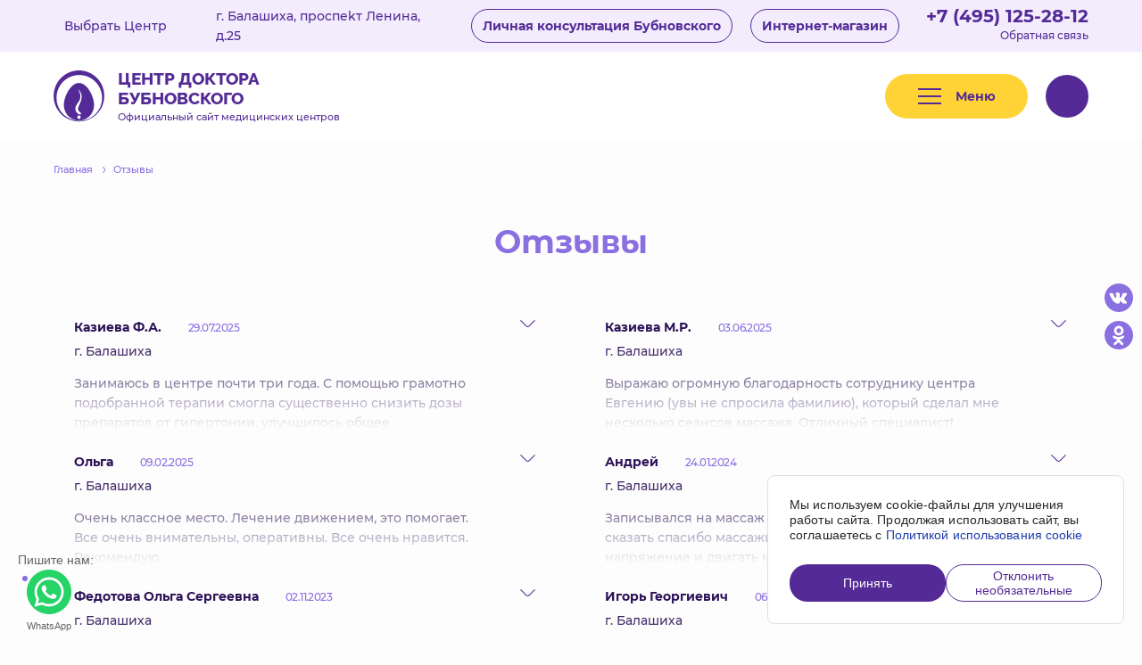

--- FILE ---
content_type: text/html; charset=UTF-8
request_url: https://bubnovsky.org/balashikha/otzyvy/
body_size: 15359
content:
<!DOCTYPE html>
<html class="no-js" lang="ru">
<head>
    <meta charset="utf-8">
    <meta http-equiv="X-UA-Compatible" content="IE=Edge">
    <meta name="viewport" content="width=device-width, initial-scale=1">
    <meta name="theme-color" content="#fff">
    <meta name="format-detection" content="telephone=no">
    <meta name="yandex-verification" content="bc72425d3f1f97b4" />

    <title>Отзывы о Центре доктора Бубновского в г. Балашиха</title>
    <link rel="shortcut icon" type="image/x-icon" href="/favicon.ico" />
    <link rel="apple-touch-icon" sizes="180x180" href="/apple-touch-icon.png">
    <link rel="icon" type="image/png" sizes="32x32" href="/favicon-32x32.png">
    <link rel="icon" type="image/png" sizes="16x16" href="/favicon-16x16.png">
    <link rel="manifest" href="/site.webmanifest">
    <link rel="mask-icon" href="/safari-pinned-tab.svg" color="#5bbad5">
    <meta name="msapplication-TileColor" content="#da532c">
    <meta name="theme-color" content="#ffffff">
    <meta name="cmsmagazine" content="375ae7ee1d966eda439686d29353b808" />


    <meta name="keywords" content="центр доктор бубновский отзывы" />
<meta name="description" content="Отзывы и впечатления о Центре доктора Бубновского в г. Балашиха" />
<link href="/bitrix/cache/css/s1/bubnovsky/template_2353c76d7035a17523feb3d8a044bab0/template_2353c76d7035a17523feb3d8a044bab0_v1.css?1753345464200516" type="text/css"  data-template-style="true" rel="stylesheet" />
    <meta property="og:title" content="Отзывы о Центре доктора Бубновского в г. Балашиха">
    <meta property="og:type" content="website">
    <meta property="og:url" content="https://bubnovsky.org/balashikha/otzyvy/">
    <meta property="og:description" content="Отзывы и впечатления о Центре доктора Бубновского в г. Балашиха">

    <link rel="preload" href="/local/templates/bubnovsky/fonts/subset-Montserrat-Regular.woff2" as="font" type="font/woff2" crossorigin="anonymous">
    <link rel="preload" href="/local/templates/bubnovsky/fonts/subset-Montserrat-Medium.woff2" as="font" type="font/woff2" crossorigin="anonymous">
    <link rel="preload" href="/local/templates/bubnovsky/fonts/subset-Montserrat-Bold.woff2" as="font" type="font/woff2" crossorigin="anonymous">
    <link rel="preload" href="/local/templates/bubnovsky/fonts/subset-Raleway-ExtraBold.woff2" as="font" type="font/woff2" crossorigin="anonymous">
    <link rel="preload" href="/local/templates/bubnovsky/fonts/subset-MontserratAlternates-Regular.woff2" as="font" type="font/woff2" crossorigin="anonymous">
    <link rel="preload" href="/local/templates/bubnovsky/fonts/subset-MontserratAlternates-SemiBold.woff2" as="font" type="font/woff2" crossorigin="anonymous">
    <link rel="preload" href="/local/templates/bubnovsky/fonts/subset-MontserratAlternates-Bold.woff2" as="font" type="font/woff2" crossorigin="anonymous">

    <meta name="yandex-verification" content="4eb5487fffbb9ae0" />
    <meta name="yandex-verification" content="48a4fcea6f01b159" />
    <meta name="google-site-verification" content="KfFwFY26XzfXkRKSuuYNFqfEz54zzbrSDhwheKJPQbw" />
    </head>

<body class="is-subdomain">

<!-- begin wrapper -->
<div class="wrapper">
	<!-- begin wrap -->
	<div class="wrap">
		<!-- begin header -->
		
<div class="header-wrapper" itemscope itemtype="https://schema.org/Organization">
    <a href="#" class="mobile-choice-center" data-modal-ajax="city" data-params="/balashikha/otzyvy/">
		<svg class="icon icon-map-2">
			<use xlink:href="/local/templates/bubnovsky/img/sprite.svg?172735682557704#icon-map-2"></use>
			</svg>        <div class="mobile-choice-center__text">
			г. Балашиха, пpocпekт Лeнинa, д.25        </div>
		<svg class="icon icon-chevron-bottom-2">
			<use xlink:href="/local/templates/bubnovsky/img/sprite.svg?172735682557704#icon-chevron-bottom-2"></use>
			</svg>    </a>
    <header class="header header--fixed ">
        <div class="header__top" >
            <div class="container">
                <div class="row header__top-row">
                    <div class="col header__top-left">
                        <div class="header__address-box">
                            <a href="#"  class="header__choice-center"  data-params='/balashikha/otzyvy/' data-modal-ajax="city">Выбрать
                                Центр <svg class="icon icon-chevron-bottom">
			<use xlink:href="/local/templates/bubnovsky/img/sprite.svg?172735682557704#icon-chevron-bottom"></use>
			</svg></a>
							                        </div>
                        <div class="header__address" itemprop="address">
                            г. Балашиха, пpocпekт Лeнинa, д.25</div>



                        <div style="display:none;">
                            <meta itemprop="name" content="Центр доктора Бубновского в г. Балашиха" />
                            <meta itemprop="email" content="balashikha@bubnovsky.org" />
                            <div itemprop="address" itemscope itemtype="https://schema.org/PostalAddress">
                                <meta itemprop="streetAddress" content="Россия, МО, г. Балашиха, пpocпekт Лeнинa, д.25 (деловой центр «East Gate», 13 этаж)" />
                            </div>
                                                            <meta itemprop="telephone" content="+7(969)059-60-67" />
                                                        <div itemprop="aggregateRating" itemscope itemtype="https://schema.org/AggregateRating">
                                <meta itemprop="ratingValue" content="5">
                                <meta itemprop="reviewCount" content="5">
                            </div>
                        </div>

                    </div>
                    <div class="col header__top-right">
						                            <a href="https://www.bubnovsky.ru/#hashtraining" class="header__top-btn">
                                Личная консультация Бубновского
                            </a>
						                        <a href="https://xn--e1aebcgt5a.xn--p1ai/" class="header__top-btn" target="_blank"
                           data-ya=""
                           data-ga=""
                           data-ya-target="store"
                           data-ga-target="store">Интернет-магазин
                        </a>
                        <div class="header__phone">
                            <div class="header-phone" >
                                <a href="tel:+79690596067"
                                   class="zphone header-phone_balashikha comagic_phone"
                                   data-ya=""
                                   data-ga=""
                                   data-ya-target="number"
                                   data-ga-target="number"
                                >
									+7(969)059-60-67                                </a>
                            </div>
                            <a href="/balashikha/contacts/feedback/" class="header-phone__desc">Обратная связь</a>
                        </div>
                    </div>
                </div>
            </div>
        </div>
        <div class="header__main">
            <div class="container">
                <div class="row header__main-row">
                    <div class="col header__logo">
                        <a href="/balashikha/" class="logo-big">
                            <svg class="icon icon-logo logo-big__icon header__logo-icon">
                                <use xlink:href="/local/templates/bubnovsky/img/sprite.svg#icon-logo"></use>
                            </svg>
                            <div class="logo-big__text header__logo-text">
                                <div class="logo-big__title">Центр доктора Бубновского</div>
                                <div class="logo-big__desc">Официальный сайт медицинских центров</div>
                            </div>
                        </a>
                    </div>

                    <div class="col header__main-right">
                        <div class="row header__main-right-row">
							                            <div class="header__hamb">
                                <div class="header-hamb js-toggle-desktop-menu">
                                    <div class="header-hamb__icon"><i></i><i></i><i></i></div>
                                    <div class="header-hamb__text">Меню</div>
                                </div>
                            </div>
                            <div class="col header__search">
                                <div class="header-search">
                                    <form action="/search/" method="get" class="js-action__search-form">
                                        <input type="text" placeholder="Поиск по сайту" name="q"
                                               class="header-search__input">
                                        <button type="submit" class="header-search__btn">
											<svg class="icon icon-search">
			<use xlink:href="/local/templates/bubnovsky/img/sprite.svg?172735682557704#icon-search"></use>
			</svg>                                        </button>
                                    </form>
                                </div>
                            </div>
                            <button type="button" class="header__search-btn" data-mobile-seatch-btn>
								<svg class="icon icon-search">
			<use xlink:href="/local/templates/bubnovsky/img/sprite.svg?172735682557704#icon-search"></use>
			</svg>                            </button>
                            
                            <a href="#" class="header__reviews-link-mobile">
								<svg class="icon icon-thumb">
			<use xlink:href="/local/templates/bubnovsky/img/sprite.svg?172735682557704#icon-thumb"></use>
			</svg>                            </a>
                        </div>
                    </div>
                </div>
            </div>
        </div>
        <div class="header__popup-menu popup-menu">
            <div class="container popup-menu__container">
				    <ul class="popup-menu__list">
                                            <li>
                        <a href="/metodika-bubnovskogo/uprazhneniya-bubnovskogo/"
                                                                              >
                            Авторские упражнения                        </a>
                    </li>
                                                                                        <li>
                        <a href="/balashikha/about/"
                                                                              >
                            О нас                        </a>
                    </li>
                                                                                        <li>
                        <a href="/metodika-bubnovskogo/"
                                                                              >
                            Методика Бубновского                        </a>
                    </li>
                                                                                        <li>
                        <a href="/balashikha/prices/"
                                                                              >
                            Цены                        </a>
                    </li>
                                                                                        <li>
                        <a href="/balashikha/service/"
                                                                              >
                            Что мы лечим?                        </a>
                    </li>
                                                                                        <li>
                        <a href="/balashikha/otzyvy/"
                                                                              >
                            Отзывы                        </a>
                    </li>
                                                                                        <li>
                        <a href="/balashikha/actions/"
                                                                              >
                            Акции                        </a>
                    </li>
                                                        </ul>
                <div class="popup-menu__social">
					
<ul class="popup-menu__social-list social-list">
	    			<li>
			<a href=" https://vk.com/club120364511"
               target="_blank" rel="nofollow"
               data-ya=""
               data-ga=""
               data-ya-target="vk"
               data-ga-target="vk"
            >
				<svg class="icon icon-vk">
					<use xlink:href="/local/templates/bubnovsky/img/sprite.svg#icon-vk"></use>
				</svg>
			</a>
		</li>
				<li>
			<a href="https://ok.ru/group/53138779209905"
               target="_blank" rel="nofollow"
               data-ya=""
               data-ga=""
               data-ya-target="ok"
               data-ga-target="ok"
            >
				<svg class="icon icon-ok">
					<use xlink:href="/local/templates/bubnovsky/img/sprite.svg#icon-ok"></use>
				</svg>
			</a>
		</li>
			</ul>
                    <div class="popup-menu__social-title">Мы в соцсетях</div>
                </div>
            </div>
        </div>
    </header>
</div>
		<!-- end header -->

		
		<!-- begin header-fixed -->
		
<div class="header-fixed ">
	<div class="container">
		<div class="row header-fixed__main-row">
			<div class="col header-fixed__logo">
				<a href="/balashikha/" class="logo-big">
					<svg class="icon icon-logo logo-big__icon header-fixed__logo-icon">
						<use xlink:href="/local/templates/bubnovsky/img/sprite.svg#icon-logo"></use>
					</svg>
					<div class="logo-big__text header__logo-text">
						<div class="logo-big__title">Центр доктора Бубновского</div>
						<div class="logo-big__desc">Официальный сайт медицинских центров</div>
					</div>
				</a>
			</div>
			<div class="col header-fixed__main-right">
				<div class="row header-fixed__main-right-row">
					<div class="header-fixed__main-btns">
                        						<a href="/metodika-bubnovskogo/vopros-otvet/" class="header-fixed__main-btn-tel btn-transparent" >Задать вопрос</a>
					</div>
					<div class="col header-fixed__phone">
												<div class="header-phone">
							<a href="tel:+79690596067"
							   class="comagic_phone zphone header-phone_balashikha"
                               data-ya=""
                               data-ga=""
                               data-ya-target="number"
                               data-ga-target="number"
                            >
								+7(969)059-60-67							</a>
							<div class="header-phone__desc">Администратор</div>
						</div>
											</div>
					<div class="header-fixed__hamb">
						<div class="hamb js-toggle-desktop-menu">
							<div class="hamb__inner"><span>Меню</span></div>
						</div>
					</div>
				</div>
			</div>
		</div>
	</div>
</div>
		<!-- end header-fixed -->
		<!-- begin modal-main-menu -->
		
<div class="modal-main-menu">
	<div class="modal-main-menu__inner">
		<div class="container modal-main-menu__container">
			<button type="button" class="modal-main-menu__close">
				<svg class="icon icon-close">
					<use xlink:href="/local/templates/bubnovsky/img/sprite.svg#icon-close"></use>
				</svg>
			</button>
			<div class="modal-main-menu__top">
				<div class="modal-main-menu__top-row">

					
					<div class="modal-main-menu__top-col">
						                            <!--noindex-->
								<a href="/?location=1" class="modal-main-menu__to-main">
									Вернуться на основной сайт
								</a>
								                            <!--/noindex-->
						                        <!--noindex-->
							<a href="https://xn--e1aebcgt5a.xn--p1ai/" target="_blank" class="modal-main-menu__top-link">Интернет магазин <svg class="icon icon-arrow-right">
			<use xlink:href="/local/templates/bubnovsky/img/sprite.svg?172735682557704#icon-arrow-right"></use>
			</svg></a>
                        <!--/noindex-->
											</div>
				</div>
			</div>

					<div class="modal-main-menu__row">
						<div class="modal-main-menu__col">
											<a href="/balashikha/metodika-bubnovskogo/uprazhneniya-bubnovskogo/" class="modal-main-menu__big-link">
							Авторские упражнения													</a>
														</div>
							<div class="modal-main-menu__col">
											<a href="/balashikha/about/" class="modal-main-menu__big-link">
							О нас													</a>
														</div>
							<div class="modal-main-menu__col">
											<a href="/balashikha/metodika-bubnovskogo/" class="modal-main-menu__big-link">
							Методика Бубновского													</a>
														</div>
							<div class="modal-main-menu__col">
											<a href="/balashikha/prices/" class="modal-main-menu__big-link">
							Цены													</a>
														</div>
							<div class="modal-main-menu__col">
											<a href="/balashikha/service/" class="modal-main-menu__big-link">
							Что мы лечим?													</a>
														</div>
							<div class="modal-main-menu__col">
											<a href="/balashikha/otzyvy/" class="modal-main-menu__big-link">
							Отзывы													</a>
														</div>
							<div class="modal-main-menu__col">
											<a href="/balashikha/actions/" class="modal-main-menu__big-link">
							Акции													</a>
														</div>
				</div>

			<div class="modal-main-menu__bottom">
				<div class="modal-main-menu__bottom-btns actions-btns">
					<a href="#" class="actions-btns__btn actions-btns__btn--hover-border btn-nina" data-text="Запись на консультацию" data-modal-ajax="order">Запись на консультацию</a>
																				</div>
				<div class="modal-main-menu__search">
					<div class="search-block">
						<form action="/search/" method="get" class="js-action__search-form">
							<input type="text" name="q" class="search-block__input">
							<button type="submit" class="search-block__btn">
								<svg class="icon icon-search">
									<use xlink:href="/local/templates/bubnovsky/img/sprite.svg#icon-search"></use>
								</svg>
							</button>
						</form>
					</div>
				</div>
				<div class="modal-main-menu__contacts">
					<a href="tel:+79690596067" class="phone-block modal-main-menu__phone">
						<div class="zphone phone-block__title">+7(969)059-60-67</div>
						<div class="phone-block__desc">Администратор</div>
					</a>
					
<ul class="social-list">
	    			<li>
			<a href=" https://vk.com/club120364511"
               target="_blank" rel="nofollow"
               data-ya=""
               data-ga=""
               data-ya-target="vk"
               data-ga-target="vk"
            >
				<svg class="icon icon-vk">
					<use xlink:href="/local/templates/bubnovsky/img/sprite.svg#icon-vk"></use>
				</svg>
			</a>
		</li>
				<li>
			<a href="https://ok.ru/group/53138779209905"
               target="_blank" rel="nofollow"
               data-ya=""
               data-ga=""
               data-ya-target="ok"
               data-ga-target="ok"
            >
				<svg class="icon icon-ok">
					<use xlink:href="/local/templates/bubnovsky/img/sprite.svg#icon-ok"></use>
				</svg>
			</a>
		</li>
			</ul>
				</div>
			</div>
		</div>
	</div>
</div>

		<!-- end modal-main-menu -->
					

<div class="modal-search" data-modal-search>
	<div class="modal-search__head">
        <div class="container">
            <form action="/search/" method="get" class="modal-search__form">
                <input type="text" name="q" placeholder="Поиск" class="modal-search__input">
                <button type="submit" class="modal-search__submit"><svg class="icon icon-search">
			<use xlink:href="/local/templates/bubnovsky/img/sprite.svg?172735682557704#icon-search"></use>
			</svg></button>
            </form>
        </div>
	</div>
</div>
			

<div class="float-menu">
	<a href="/service/" class="float-menu__item">
		<div class="float-menu__icon"><svg class="icon icon-services">
			<use xlink:href="/local/templates/bubnovsky/img/sprite.svg?172735682557704#icon-services"></use>
			</svg></div>
		Услуги
	</a>

			<a href="/prices/" class="float-menu__item">
			<div class="float-menu__icon"><svg class="icon icon-prices">
			<use xlink:href="/local/templates/bubnovsky/img/sprite.svg?172735682557704#icon-prices"></use>
			</svg></div>
			Цены
		</a>
		<a href="/contacts/" class="float-menu__item">
			<div class="float-menu__icon"><svg class="icon icon-contacts">
			<use xlink:href="/local/templates/bubnovsky/img/sprite.svg?172735682557704#icon-contacts"></use>
			</svg></div>
			Контакты
		</a>
	
	<a href="#" class="float-menu__item js-toggle-desktop-menu">
		<div class="float-menu__icon"><svg class="icon icon-hamb">
			<use xlink:href="/local/templates/bubnovsky/img/sprite.svg?172735682557704#icon-hamb"></use>
			</svg></div>
		Меню
	</a>
</div>
				<!-- BEGIN content -->

		        
<div class='modal modal--cookie main modal-hidden'>
    <div class="modal--cookie__wrapper">
        <div class="modal--cookie__content">
            Мы используем cookie-файлы для улучшения работы сайта. Продолжая использовать сайт, вы соглашаетесь с
            <a href="/cookie-policy">Политикой использования cookie</a>
        </div>
        <div class='modal--cookie__tools'>
            <button class="modal--cookie__submit">
                <span>Принять</span>
            </button>
            <button class="modal--cookie__denied">
                <span>Отклонить необязательные</span>
            </button>
        </div>
    </div>
</div>

							<div class="container">
		<div class="breadcrumbs"><ul class="breadcrumbs">
	<li itemscope itemtype="http://data-vocabulary.org/Breadcrumb"  itemref="breadcrumb-1"><a href="/balashikha/" itemprop="url"><span itemprop="title" >Главная</span></a>
		<svg class="icon icon-chevron-right breadcrumbs__icon">
			<use xlink:href="/local/templates/bubnovsky/img/sprite.svg#icon-chevron-right"></use>
		</svg>
	</li><li itemprop="child" itemscope itemtype="http://data-vocabulary.org/Breadcrumb" id="breadcrumb-1"><span itemprop="title">Отзывы</span><a href="/balashikha/otzyvy/" title="Отзывы" itemprop="url"></a></li></ul></div>		<h1 class="page-header-1">Отзывы</h1>				<div class="questions-section-2">
    <div class="questions-list">
		            <div class="questions-list__item">
				

<div class="question-item question-item--review">
		<div class="question-item__head">
		<div class="question-item__name">Казиева Ф.А.</div>
		<div class="question-item__date">29.07.2025</div>
		<div class="question-item__chevron">
			<svg class="icon icon-chevron-bottom">
				<use xlink:href="/local/templates/bubnovsky/img/sprite.svg#icon-chevron-bottom"></use>
			</svg>
		</div>
	</div>
	<div class="question-item__question text-content">
					<p>г. Балашиха</p>
						<p style="text-align: left;">
	Занимаюсь в центре почти три года. С помощью грамотно подобранной терапии смогла существенно снизить дозы препаратов от гипертонии, улучшилось общее самочувствие. Внимательный, вежливый персонал, хорошие врачи. Занимаюсь все годы с одним тренером, который наблюдает за динамикой моего состояния. Все специалисты профессионалы высокого уровня. Рекомендую людям с аналогичными заболеваниями.
</p>
<p style="text-align: left;">
	Видела множество пациентов с послеоперационными проблемами. Это говорит о том, что центр занимается и послеоперационной реабилитацией больных.
</p>
<p style="text-align: left;">
	Для меня теперь это аналог клуба по интересам, с уклоном в оздоровление!
</p>
					<div class="question-item__licenses">
				<div class="licences-list-min">
									</div>
			</div>
			</div>
</div>
            </div>
		            <div class="questions-list__item">
				

<div class="question-item question-item--review">
		<div class="question-item__head">
		<div class="question-item__name">Казиева М.Р.</div>
		<div class="question-item__date">03.06.2025</div>
		<div class="question-item__chevron">
			<svg class="icon icon-chevron-bottom">
				<use xlink:href="/local/templates/bubnovsky/img/sprite.svg#icon-chevron-bottom"></use>
			</svg>
		</div>
	</div>
	<div class="question-item__question text-content">
					<p>г. Балашиха</p>
						<p style="text-align: left;">
	Выражаю огромную благодарность сотруднику центра Евгению (увы не спросила фамилию), который сделал мне несколько сеансов массажа. Отличный специалист! Времени к сожалению было мало. Но даже несколько визитов в центр привели мою натруженную спину в приличное состояние, избавили от болевых ощущений. В будущем, планирую посещать центр хотя бы для проведения массажей.
</p>
					<div class="question-item__licenses">
				<div class="licences-list-min">
									</div>
			</div>
			</div>
</div>
            </div>
		            <div class="questions-list__item">
				

<div class="question-item question-item--review">
		<div class="question-item__head">
		<div class="question-item__name">Ольга</div>
		<div class="question-item__date">09.02.2025</div>
		<div class="question-item__chevron">
			<svg class="icon icon-chevron-bottom">
				<use xlink:href="/local/templates/bubnovsky/img/sprite.svg#icon-chevron-bottom"></use>
			</svg>
		</div>
	</div>
	<div class="question-item__question text-content">
					<p>г. Балашиха</p>
						<p style="text-align: left;">
	Очень классное место. Лечение движением, это помогает. Все очень внимательны, оперативны. Все очень нравится. Рекомендую.
</p>
					<div class="question-item__licenses">
				<div class="licences-list-min">
									</div>
			</div>
			</div>
</div>
            </div>
		            <div class="questions-list__item">
				

<div class="question-item question-item--review">
		<div class="question-item__head">
		<div class="question-item__name">Андрей</div>
		<div class="question-item__date">24.01.2024</div>
		<div class="question-item__chevron">
			<svg class="icon icon-chevron-bottom">
				<use xlink:href="/local/templates/bubnovsky/img/sprite.svg#icon-chevron-bottom"></use>
			</svg>
		</div>
	</div>
	<div class="question-item__question text-content">
					<p>г. Балашиха</p>
						<p style="text-align: left;">
	 Записывался на массаж спины для профилактики и хочу сказать спасибо массажисту Руфине за то что помогает снять напряжение и двигать мою кровь дальше. Благодаря этим сеансам я стал чувствовать себя бодрее и активнее.
</p>
					<div class="question-item__licenses">
				<div class="licences-list-min">
									</div>
			</div>
			</div>
</div>
            </div>
		            <div class="questions-list__item">
				

<div class="question-item question-item--review">
		<div class="question-item__head">
		<div class="question-item__name">Федотова Ольга Сергеевна</div>
		<div class="question-item__date">02.11.2023</div>
		<div class="question-item__chevron">
			<svg class="icon icon-chevron-bottom">
				<use xlink:href="/local/templates/bubnovsky/img/sprite.svg#icon-chevron-bottom"></use>
			</svg>
		</div>
	</div>
	<div class="question-item__question text-content">
					<p>г. Балашиха</p>
						<p style="text-align: left;">
	Хочу выразить искреннюю благодарность массажисту Навроцкому Олегу. На протяжении многих лет я страдаю от болей в бедренных суставах и позвоночнике, поэтому малейшее ослабление боли и улучшение самочувствия - праздник. Я прошла пока лишь 6 сеансов массажа и уже ощутила положительную динамику. Олег опытный профессионал. Применяет различные виды массажа. Обладает высоким уровнем эмпатии к пациенту, прислушивается к жалобам и оперативно меняет тактику работы.
</p>
<p style="text-align: left;">
	Спасибо огромное всему коллективу: девочкам на ресепшене за вежливость и улыбки, инструктору Грекулову Артему за профессионализм и терпение, доктору Новожиловой Екатерине за внимание. Случайно к вам заглянув, я надеюсь, что останусь надолго.
</p>
					<div class="question-item__licenses">
				<div class="licences-list-min">
									</div>
			</div>
			</div>
</div>
            </div>
		            <div class="questions-list__item">
				

<div class="question-item question-item--review">
		<div class="question-item__head">
		<div class="question-item__name">Игорь Георгиевич</div>
		<div class="question-item__date">06.07.2023</div>
		<div class="question-item__chevron">
			<svg class="icon icon-chevron-bottom">
				<use xlink:href="/local/templates/bubnovsky/img/sprite.svg#icon-chevron-bottom"></use>
			</svg>
		</div>
	</div>
	<div class="question-item__question text-content">
					<p>г. Балашиха</p>
						<p style="text-align: left;">
	Прохожу лечение в центре доктора Бубновского в г. Балашиха. Очень хороший центр, внимательные сотрудники, доброжелательная обстановка.
</p>
<p style="text-align: left;">
	Обратился с проблемами коленных суставов и позвоночника. Доктор центра Валерия Викторовна отнеслась очень внимательно к моим жалобам, подобрала индивидуальную программу занятий для восстановления здоровья. Постоянно контролирует процесс восстановления. Очень грамотный врач центра. Огромное ей спасибо.
</p>
<p style="text-align: left;">
	Занимаюсь в зале с инструктором Ярославом Гусейновым. Очень доволен. Все доходчиво объясняет. Показывает, как правильно делать, для чего, контролирует процесс выполнения. Хорошо разбирается в процессе восстановления организма. Очень внимателен к общему состоянию в процессе выполнения упражнений. Быстро и грамотно подготавливает тренажеры к занятиям. За несколько занятий ощутимо улучшилось состояние коленных суставов, позвоночника и общего самочувствия.
</p>
<p style="text-align: left;">
	Все у кого есть проблемы - рекомендую. Ваш организм скажет вам «спасибо».
</p>
					<div class="question-item__licenses">
				<div class="licences-list-min">
									</div>
			</div>
			</div>
</div>
            </div>
		            <div class="questions-list__item">
				

<div class="question-item question-item--review">
		<div class="question-item__head">
		<div class="question-item__name">Сергей Р.</div>
		<div class="question-item__date">24.06.2023</div>
		<div class="question-item__chevron">
			<svg class="icon icon-chevron-bottom">
				<use xlink:href="/local/templates/bubnovsky/img/sprite.svg#icon-chevron-bottom"></use>
			</svg>
		</div>
	</div>
	<div class="question-item__question text-content">
					<p>г. Балашиха</p>
						<p style="text-align: left;">
	В городе Балашиха находиться ЦЕНТР ДОКТОРА БУБНОВСКОГО. У меня появилась грыжа 9 мм межпозвоночная в кресцово-поясничном отделе позвоночника и при ходьбе боль в правой ноге сопровождалась тянущими и ноющими ощущениями в задней области бедра и икре и ещё онемением с внешней стороны стопы. Я по началу делал всякие упражнения но они дают небольшой эффект лишь при ежедневных занятиях но на короткий срок времени. Я наблюдался у невропатолога по месту работы и врач мне сразу сказал что у тебя есть 2 варианта.
</p>
<p style="text-align: left;">
	1 вариант: Если ты ленивый то тебе поможе только операция но её делают в крайнем случае и то 50×50 и после операции как не крути ВСЁРАВНО НУЖНО ДЕЛАТЬ УПРАЖНЕНИЯ ОБЩЕУКРЕПЛЯЮЩИЕ.
</p>
<p style="text-align: left;">
	2вариант: Пройти реабилитационный курс лечения в клинике Бубновского. И, по&nbsp;словам врача, что те, кто прошли курс лечения в клинике Бубновского, они до сих пор ведут здоровый образ жизни и даже поднимают и гири и штанги.
</p>
<p style="text-align: left;">
	Я решил поехать в клинику в город Балашиху и пришел туда на консультацию со своим снимком МРТ. Ну подробности я описывать не буду. Да я решил заниматься, оплатил курсы лечения, и моё лечение началось. Я прошел 1-ый курс но эффект был маленький всё болело еще сильней но я понимал что получить какую либо болезнь легче чем её восстановление, и я занимался дальше несмотря на то что болит. Я как это понимаю, что те мышцы про которые мы забываем, прокачиваются здесь на специальных тренажерах и мы начинаем эти мышцы будить со спящего состояния и стараемся вернуть им былую растяжку, придать эластичность и сделать более выносливыми. Во втором цикле мне стало легче, но всё равно боль ещё давала о себе знать при ходьбе, но иногда несколько дней я совсем о ней забывал. Ну уже ближе к середине 3-его цикла я был доволен что я всё таки решился и обратился за помощью в эту клинику. Именно здесь я укрепил мышцы которые укрепляют и поддерживают мой позвоночный столб в правильном состоянии. Но надо не забывать о том, что постоянно надо теперь это состояние поддерживать, а то после этого центра люди чувствуют себя без болей и жизнерадостнее и начинают забывать о том, что надо поддерживать это состояние, а то если забыть о регулярных занятиях то есть большая вероятность что все боли начнут возвращаться.
</p>
<p style="text-align: left;">
	Большая благодарность моему лечащему врачу Валерии Викторовне и моим инструктором по занятиям Владиславу и Антону. Я рад и доволен что обратился за помощью и то что мне помогло.
</p>
<p style="text-align: left;">
	Желаю ЦЕНТРУ ДОКТОРА БУБНОВСКОГО В ГОРОДЕ БАЛАШИХА ПРОЦВЕТАНИЯ, УСПЕХОВ И БОЛЬШИХ ПОБЕД НАД НАШИМИ БОЛЯМИ...
</p>
					<div class="question-item__licenses">
				<div class="licences-list-min">
									</div>
			</div>
			</div>
</div>
            </div>
		            <div class="questions-list__item">
				

<div class="question-item question-item--review">
		<div class="question-item__head">
		<div class="question-item__name">Ирина</div>
		<div class="question-item__date">14.04.2022</div>
		<div class="question-item__chevron">
			<svg class="icon icon-chevron-bottom">
				<use xlink:href="/local/templates/bubnovsky/img/sprite.svg#icon-chevron-bottom"></use>
			</svg>
		</div>
	</div>
	<div class="question-item__question text-content">
					<p>г. Балашиха</p>
						<p style="text-align: left;">
	 Очень благодарна массажисту Алле за проделанную работу над моей шейно-воротниковой зоны. Сильно болела рука все выходные…&nbsp;На массажном столе было больно положить руку вдоль тела. После первого сеанса у Аллы руку сразу отпустило - перестала болеть, остались только небольшие отголоски неприятных ощущений которые с последующим посещением сеансов массажа прошли полностью. Скажу честно, было больновато в точке которую прорабатывала мастер своего дела Алла, но в итоге избавление от боли за 1 сеанс, я не рассчитывала на такое
</p>
					<div class="question-item__licenses">
				<div class="licences-list-min">
									</div>
			</div>
			</div>
</div>
            </div>
		            <div class="questions-list__item">
				

<div class="question-item question-item--review">
		<div class="question-item__head">
		<div class="question-item__name">Ирина Ивановна Сидоренко</div>
		<div class="question-item__date">02.09.2021</div>
		<div class="question-item__chevron">
			<svg class="icon icon-chevron-bottom">
				<use xlink:href="/local/templates/bubnovsky/img/sprite.svg#icon-chevron-bottom"></use>
			</svg>
		</div>
	</div>
	<div class="question-item__question text-content">
					<p>г. Балашиха</p>
						<p style="text-align: left;">
	В центр Бубновского пришла по рекомендации знакомой, которая посещала центр. Относилась скептически к занятиям физкультуры. 6 лет наблюдалась у платных и бесплатных неврологов. Левая рука сначала немела, потом просто ломила днём и ночью. Лечили уколами, нечего не помогало.
</p>
<p style="text-align: left;">
	Пришла в центр Бубновского в Балашихе. Доктор, Олег Викторович посмотрел меня. Я принесла МРТ шейных позвонков, между которыми есть грыжа. Назначил упражнения, после третьего занятия мне становилось все легче и легче.
</p>
<p style="text-align: left;">
	Сейчас занимаюсь третий месяц, боли совсем исчезли, я забыла про высокое давление. Это просто волшебный центр Бубновского в Балашихе. Тренеры Игорь, Антон, Артём, Олег так четко рассказывают и показывают, как выполнять назначения врача.
</p>
<p style="text-align: left;">
	Очень благодарна всему коллективу.
</p>
<p style="text-align: left;">
	Огромное спасибо за ваш труд.
</p>
					<div class="question-item__licenses">
				<div class="licences-list-min">
									</div>
			</div>
			</div>
</div>
            </div>
		            <div class="questions-list__item">
				

<div class="question-item question-item--review">
		<div class="question-item__head">
		<div class="question-item__name">Сергей М.</div>
		<div class="question-item__date">01.09.2021</div>
		<div class="question-item__chevron">
			<svg class="icon icon-chevron-bottom">
				<use xlink:href="/local/templates/bubnovsky/img/sprite.svg#icon-chevron-bottom"></use>
			</svg>
		</div>
	</div>
	<div class="question-item__question text-content">
					<p>г. Балашиха</p>
						<p style="text-align: left;">
	Хочу сказать огромное спасибо доктору Валерии Викторовне. Она действительно профессионал.
</p>
<p style="text-align: left;">
	В прошлом я спортсмен, последние несколько лет мучаюсь от боли в плече, особенно утром. Долго искал специалиста, кто сможет помочь. Были большие сомнения по поводу Кинезитерапевта (довольно новая и неизвестная специализация) но все таки решился, и не зря. Буквально через месяц без уколов и таблеток и стал забывать о своем больном плече. Это потрясающий результат.
</p>
<p style="text-align: left;">
	Так же большая благодарность массажисту Алле! Ее руки творят чудеса.
</p>
<p style="text-align: left;">
	Возвращаюсь в спорт!
</p>
					<div class="question-item__licenses">
				<div class="licences-list-min">
									</div>
			</div>
			</div>
</div>
            </div>
		            <div class="questions-list__item">
				

<div class="question-item question-item--review">
		<div class="question-item__head">
		<div class="question-item__name">Абрамова Татьяна Дмитриевна</div>
		<div class="question-item__date">24.12.2020</div>
		<div class="question-item__chevron">
			<svg class="icon icon-chevron-bottom">
				<use xlink:href="/local/templates/bubnovsky/img/sprite.svg#icon-chevron-bottom"></use>
			</svg>
		</div>
	</div>
	<div class="question-item__question text-content">
					<p>г. Балашиха</p>
						<p style="text-align: left;">
	Спасибо вашему центру. С вашей помощью я укрепила мышцы тела&nbsp;и подлечила ахиллобурсит ног.
</p>
					<div class="question-item__licenses">
				<div class="licences-list-min">
									</div>
			</div>
			</div>
</div>
            </div>
		    </div>
</div>



		
		<div class="section-reviews-form">
	<h2 class="section-heading">Оставить отзыв</h2>
	<form action="#" class="form-reviews ajax-form">
        <input type="hidden" name="code" value="" data-ajax-code>
		
<input type="hidden" name="form_key" value="form-otzyvy">
<input type="hidden" name="hidden_random_form-otzyvy" value="7555a38650d18c25">
<input type="hidden" name="hidden_empty_form-otzyvy" value="">		<div class="form-reviews__row">
			<div class="form-reviews__col">
				<div class="mb30">
					<div class="input-block">
						<input type="text" class="input" placeholder="Ваше имя" name="name" data-required="Y">
						<div class="input-block__info">Поле заполнено не верно</div>
						<!--			<div class="input-block__reset"></div>-->
					</div>
				</div>
				<div class="mb30">
					<div class="input-block">
						<input type="text" class="input" placeholder="Ваш E-mail" name="email" data-required="Y">
						<div class="input-block__info">Поле заполнено не верно</div>
						<!--			<div class="input-block__reset"></div>-->
					</div>
				</div>
			</div>
			<div class="form-reviews__col">
				<div class="input-block">
					<div>
						<textarea class="input input--textarea js-textarea" name="comment" placeholder="Ваш отзыв" data-required="Y"></textarea>
					</div>
					<div class="input-block__info">Поле заполнено не верно</div>
					<!--			<div class="input-block__reset"></div>-->
				</div>
			</div>
			<div class="form-reviews__col">
				<div class="form-reviews__btn-box">
					<div class="input-file mb30 mb-sm-20">
						<input type="file" id="review-photo" name="photo" class="input-file__input">
						<label for="review-photo" class="btn-transparent btn-transparent--violet w100 sm-w100">Загрузить фото</label>
					</div>
					<button type="submit" class="btn-nina w100 mb15 sm-w100" data-text="Опубликовать">Опубликовать</button>
					<div class="checkbox-block js-policy">
						<input type="checkbox" name="reviews-page-policy" id="feedback-reviews-policy--otzyvy"
								class="checkbox-block__input" checked>
						<label for="feedback-reviews-policy--otzyvy" class="checkbox-block__label">
							<div class="checkbox-block__icon">
								<svg class="icon icon-checked">
									<use xlink:href="/local/templates/bubnovsky/img/sprite.svg#icon-checked"></use>
								</svg>
							</div>
							Даю <a href="/personal-data-consent/" target="_blank">согласие на обработку своих персональных данных</a> и соглашаюсь с 
								<a href="/privacy-policy/" target="_blank">Политикой обработки персональных данных</a> 
						</label> 
					</div>
				</div>
			</div>
			<div class="form-reviews__policy-desc">Ваши e-mail и телефон не будут опубликованы на сайте и необходимы только для возможности связаться с вами</div>
		</div>
		<input type="hidden" name="action" value="WebForm/addReview">
		<input type="hidden" name="ajaxCallback" value="AfterSubmitForm">

        <input type="hidden" name="ya" value="">
        <input type="hidden" name="ya-target" value="review">
        <input type="hidden" name="ga" value="">
        <input type="hidden" name="ga-target" value="review">
	</form>
</div>
	</div>

</div><!-- end wrap -->
<div class="social-section">
	<div class="container">
		<div class="row social-section__row">
			<div class="col social-section__left">
				<div class="social-section__title">Присоединяйтесь к нам в соцсетях:</div>
				<div class="social-section__desc">Смотрите новые упражнения, читайте полезные советы, получайте скидки и акции</div>
			</div>
			<div class="col social-section__right">
				
<ul class="social-section__list">
	    			<li>
			<a href=" https://vk.com/club120364511"
               target="_blank" rel="nofollow"
               data-ya=""
               data-ga=""
               data-ya-target="vk"
               data-ga-target="vk"
            >
				<svg class="icon icon-vk">
					<use xlink:href="/local/templates/bubnovsky/img/sprite.svg#icon-vk"></use>
				</svg>
			</a>
		</li>
				<li>
			<a href="https://ok.ru/group/53138779209905"
               target="_blank" rel="nofollow"
               data-ya=""
               data-ga=""
               data-ya-target="ok"
               data-ga-target="ok"
            >
				<svg class="icon icon-ok">
					<use xlink:href="/local/templates/bubnovsky/img/sprite.svg#icon-ok"></use>
				</svg>
			</a>
		</li>
			</ul>
			</div>
		</div>
	</div>
</div>

<!-- begin footer -->

<footer class="footer">
	<div class="footer__top">
		<div class="footer__container container">
			<div class="row footer__top-row">
				<div class="col footer__top-left">
					<div class="footer__logo">
						<a href="/" class="logo-big-vertical">
							<svg class="icon icon-logo logo-big-vertical__icon">
								<use xlink:href="/local/templates/bubnovsky/img/sprite.svg#icon-logo"></use>
							</svg>
							<div class="logo-big-vertical__text">
								<div class="logo-big-vertical__title">Центр доктора<br> Бубновского</div>
								<div class="logo-big-vertical__desc">Официальный сайт медицинских центров</div>
							</div>
						</a>
					</div>
					<div class="footer__phone-langs">
						<div class="footer__phone footer__phone--balashikha">
							<div class="phone-block">
																<a href="tel:+79690596067"
								   class="phone-block_balashikha comagic_phone2"
                                   data-ya=""
                                   data-ga=""
                                   data-ya-target="number"
                                   data-ga-target="number"
                                >
									<div class="zphone phone-block__title">
										+7(969)059-60-67									</div>
									<div class="phone-block__desc">
										Администратор									</div>
								</a>
															</div>
						</div>
											</div>
				</div>
				<div class="col footer__top-right">
					<div class="footer__menus-wrap">
                        							<div class="footer__menus row">
						<div class="col footer__menus-item">
					<a href="/balashikha/about/" class="footer__menus-title">
						О нас													<svg class="icon icon-chevron-bottom footer__menus-icon">
								<use xlink:href="/local/templates/bubnovsky/img/sprite.svg#icon-chevron-bottom"></use>
							</svg>
											</a>
												<ul class="footer-menu">
					<li>
				<a href="/about/ob-avtore/">
					Об авторе									</a>
							</li>
					<li>
				<a href="/balashikha/about/spetsialisty/">
					Наша команда									</a>
							</li>
					<li>
				<a href="/balashikha/about/photos/">
					Фотогалерея									</a>
							</li>
					<li>
				<a href="/metodika-bubnovskogo/">
					Методика Бубновского									</a>
							</li>
					<li>
				<a href="/balashikha/about/litsenzii-i-sertifikaty/">
					Лицензии и сертификаты									</a>
							</li>
			</ul>
										</div>
							<div class="col footer__menus-item">
					<a href="/metodika-bubnovskogo/" class="footer__menus-title">
						Методика Бубновского													<svg class="icon icon-chevron-bottom footer__menus-icon">
								<use xlink:href="/local/templates/bubnovsky/img/sprite.svg#icon-chevron-bottom"></use>
							</svg>
											</a>
												<ul class="footer-menu">
					<li>
				<a href="/metodika-bubnovskogo/kineziterapiya/">
					Кинезитерапия									</a>
							</li>
					<li>
				<a href="/metodika-bubnovskogo/uprazhneniya-bubnovskogo/">
					Упражнения Бубновского									</a>
							</li>
					<li>
				<a href="/metodika-bubnovskogo/knigi-bubnovskogo/">
					Книги Бубновского									</a>
							</li>
					<li>
				<a href="/metodika-bubnovskogo/spravochnik-zabolevaniy/">
					Справочник заболеваний									</a>
							</li>
					<li>
				<a href="/metodika-bubnovskogo/vopros-otvet/">
					Вопрос-ответ									</a>
							</li>
					<li>
				<a href="/balashikha/otzyvy/">
					Отзывы									</a>
							</li>
			</ul>
										</div>
							<div class="col footer__menus-item">
					<a href="/balashikha/service/" class="footer__menus-title">
						Что мы лечим?													<svg class="icon icon-chevron-bottom footer__menus-icon">
								<use xlink:href="/local/templates/bubnovsky/img/sprite.svg#icon-chevron-bottom"></use>
							</svg>
											</a>
												<ul class="footer-menu">
					<li>
				<a href="/balashikha/service/diagnostika/">
					Диагностика									</a>
							</li>
					<li>
				<a href="/balashikha/service/lechenie/">
					Лечение									</a>
							</li>
					<li>
				<a href="/balashikha/service/reabilitatsiya/">
					Реабилитация									</a>
							</li>
					<li>
				<a href="/balashikha/service/profilaktika/">
					Профилактика									</a>
							</li>
					<li>
				<a href="/balashikha/service/dopolnitelnye-uslugi/">
					Дополнительные услуги									</a>
							</li>
			</ul>
										</div>
							<div class="col footer__menus-item">
					<a href="/partnership/" class="footer__menus-title">
						Сотрудничество													<svg class="icon icon-chevron-bottom footer__menus-icon">
								<use xlink:href="/local/templates/bubnovsky/img/sprite.svg#icon-chevron-bottom"></use>
							</svg>
											</a>
												<ul class="footer-menu">
					<li>
				<a href="https://franshiza.bubnovsky.org/">
					Франшиза									</a>
							</li>
					<li>
				<a href="/partnership/performances/">
					Выступления									</a>
							</li>
					<li>
				<a href="/partnership/uchastie-na-tv-radio/">
					Участие на тв / радио									</a>
							</li>
					<li>
				<a href="/partnership/konsultatsiya/">
					Консультация Бубновского									</a>
							</li>
			</ul>
										</div>
							<div class="col footer__menus-item">
					<a href="/balashikha/prices/" class="footer__menus-link">
						Цены											</a>
									</div>
							<div class="col footer__menus-item">
					<a href="/balashikha/otzyvy/" class="footer__menus-link">
						Отзывы											</a>
									</div>
							<div class="col footer__menus-item">
					<a href="/balashikha/actions/" class="footer__menus-link">
						Акции											</a>
									</div>
							<div class="col footer__menus-item">
					<a href="/chto-vas-bespokoit/" class="footer__menus-link">
						Что вас беспокоит?											</a>
									</div>
							<div class="col footer__menus-item">
					<a href="/balashikha/contacts/" class="footer__menus-link">
						Контакты											</a>
									</div>
				</div>
					</div>
				</div>
			</div>
		</div>
	</div>
	<div class="footer__bottom">
		<div class="container">
			<div class="footer__bottom-row row">
				<div class="col footer__bottom-left">
					<ul class="footer__bottom-links">
												<li><a href="/balashikha/legal-info/" rel="nofollow">Юридическая информация</a></li>
						<li><a href="/balashikha/privacy-policy/" target="_blank" rel="nofollow">Политика обработки персональных данных</a></li>
						<li><a href="/balashikha/personal-data-consent/" target="_blank" rel="nofollow">Согласие на обработку персональных данных</a></li>
						<li><a href="/balashikha/cookie-policy/" target="_blank" rel="nofollow">Политика использования файлов cookies</a></li>
					</ul>
									</div>
							</div>
		</div>
	</div>
	<div class="footer__bottom-copy">
		<div class="container">
			<div class="footer__copy-row">
				<div class="footer__copy">
					© 2026. Все права защищены.
					Центр доктора Бубновского в г. Балашиха				</div>
				<ul class="footer__devs">
					<li><a href="http://arbuz.moscow/" target="_blank" rel="nofollow">Дизайн — студия «Арбуз»</a></li>
					<li><a href="https://cadesign.ru/" target="_blank" rel="nofollow">Разработка — «CADesign»</a></li>
				</ul>
			</div>
		</div>
	</div>
</footer>
<!-- end footer -->

<div class="float-social">
	
<ul class="float-social__list">
	    			<li>
			<a href=" https://vk.com/club120364511"
               target="_blank" rel="nofollow"
               data-ya=""
               data-ga=""
               data-ya-target="vk"
               data-ga-target="vk"
            >
				<svg class="icon icon-vk">
					<use xlink:href="/local/templates/bubnovsky/img/sprite.svg#icon-vk"></use>
				</svg>
			</a>
		</li>
				<li>
			<a href="https://ok.ru/group/53138779209905"
               target="_blank" rel="nofollow"
               data-ya=""
               data-ga=""
               data-ya-target="ok"
               data-ga-target="ok"
            >
				<svg class="icon icon-ok">
					<use xlink:href="/local/templates/bubnovsky/img/sprite.svg#icon-ok"></use>
				</svg>
			</a>
		</li>
			</ul>
</div>
</div>
<!-- end wrapper -->



<div class="modal-overlay " id="modal-success-empty"
     >
    <div class="modal modal--phone modal--v-center">
        <div class="modal__close">
            <svg class="icon icon-close">
                <use xlink:href="/local/templates/bubnovsky/img/sprite.svg#icon-close"></use>
            </svg>
        </div>
                <div class="ajax-title modal__title"></div>
<div class="ajax-result"></div>    </div>
</div><div class="modal-overlay-bg"></div>
<button type="button" class="to-up">
    Наверх
    <svg class="icon icon-arrow-right">
        <use xlink:href="/local/templates/bubnovsky/img/sprite.svg#icon-arrow-right"></use>
    </svg>
</button>
	<!-- Yandex.Metrika counter -->

<noscript><div><img src="https://mc.yandex.ru/watch/34184390" style="position:absolute; left:-9999px;" alt="Metrika" /></div></noscript>
<!-- /Yandex.Metrika counter -->
	<!-- Widget PACT-->

 

<!-- END Widget PACT -->	<!-- UIS -->



<!-- UIS -->	<!-- UIS2 -->

<!-- END UIS2 -->

    <noscript><img src="https://vk.com/rtrg?p=VK-RTRG-1178842-8Ar9i" style="position:fixed; left:-999px;" alt=""/></noscript>
<!--VK738930-->
<script type="text/javascript"  src="/bitrix/cache/js/s1/bubnovsky/template_a4793cde8c4379c28e47c808e2faac44/template_a4793cde8c4379c28e47c808e2faac44_v1.js?1753345464374036"></script>
<script type="text/javascript">var _ba = _ba || []; _ba.push(["aid", "a65c5621f19d4d7629abc3609b85808c"]); _ba.push(["host", "bubnovsky.org"]); (function() {var ba = document.createElement("script"); ba.type = "text/javascript"; ba.async = true;ba.src = (document.location.protocol == "https:" ? "https://" : "http://") + "bitrix.info/ba.js";var s = document.getElementsByTagName("script")[0];s.parentNode.insertBefore(ba, s);})();</script>


<script>
        document.documentElement.classList.remove('no-js');
    </script>
<script>
document.addEventListener("DOMContentLoaded", function () {
    const main = document.querySelector(".modal--cookie.main");
    const cookieKey = 'cookie_preferences_saved';

    function loadMetrics() {
        fetch(window.location.href, {
            method: 'POST',
            headers: {'Content-Type': 'application/x-www-form-urlencoded'},
            body: 'action=loadMetrics'
        })
        .then(response => response.text())
        .then(code => {
            const container = document.createElement('div');
            container.style.display = 'none';
            container.innerHTML = code;
            document.body.appendChild(container);

            container.querySelectorAll('script').forEach(oldScript => {
                const newScript = document.createElement('script');
                if (oldScript.src) {
                    newScript.src = oldScript.src;
                    newScript.async = false;
                } else {
                    newScript.textContent = oldScript.textContent;
                }
                document.body.appendChild(newScript);
                oldScript.remove();
            });
        })
        .catch(console.error);
    }


    if (!localStorage.getItem(cookieKey)) {
        main.classList.add('modal-visible');
        main.classList.remove('modal-hidden');

        main.querySelector(".modal--cookie__submit").addEventListener("click", function () {
            localStorage.setItem(cookieKey, 'true');
            main.classList.add("modal-hidden");
            main.classList.remove("modal-visible");
            loadMetrics();
        });

        main.querySelector(".modal--cookie__denied").addEventListener("click", function () {
            localStorage.setItem(cookieKey, 'false');
            main.classList.add("modal-hidden");
            main.classList.remove("modal-visible");
        });
    } else {
        if (localStorage.getItem(cookieKey) === 'true'){
            loadMetrics();
        }
    }
});
</script>
<script type="text/javascript">
    (function (d, w, c) {
        (w[c] = w[c] || []).push(function() {
            try {
                w.yaCounter34184390 = new Ya.Metrika({
                    id:34184390,
                    clickmap:true,
                    trackLinks:true,
                    accurateTrackBounce:true,
                    webvisor:true
                });
            } catch(e) { }
        });

        var n = d.getElementsByTagName("script")[0],
            s = d.createElement("script"),
            f = function () { n.parentNode.insertBefore(s, n); };
        s.type = "text/javascript";
        s.async = true;
        s.src = "https://mc.yandex.ru/metrika/watch.js";

        if (w.opera == "[object Opera]") {
            d.addEventListener("DOMContentLoaded", f, false);
        } else { f(); }
    })(document, window, "yandex_metrika_callbacks");
</script><script src="https://cdn.pact.im/static/widget/bundle.js"></script><script type="text/javascript">
  PactWidget.draw({
    token: "5cba7f6f336bbfd225951a24ed7dad1a",
    whatsapp_phone: "79653204744",
    write_us_text: "Пишите нам:",
    whatsapp_message_template: "Номер вашего обращения: {{ID}}",
  });
</script><script type="text/javascript" async src="https://app.uiscom.ru/static/cs.min.js?k=CHnbemgU3TG8ZGrreY7NEWINL7VT0fC0"></script><script>
var request = request || '',
    cData = cData || {};

document.addEventListener('click', function(e) {
    if (e.target.closest('form')) {
        writeData(e.target.closest('form'));
    }
}, true);

function writeData(f) {
    var formCm = f;
    cData = {};

    if (formCm.classList && formCm.classList.contains("ajax-form")) {
        if (formCm.querySelector('[name = fio]')) {
            cData.name = formCm.querySelector('[name = fio]').value;
        }
        if (formCm.querySelector('[name = phone]')) {
            cData.phone = formCm.querySelector('[name = phone]').value;
        }
        if (formCm.querySelector('[name = email]')) {
            cData.email = formCm.querySelector('[name = email]').value;
        }
        if (formCm.querySelector('[name = your-city]')) {
            cData.message = formCm.querySelector('[name = your-city]').value;
        }
    }
    /*sessionStorage.setItem('curs-form-1', JSON.stringify(cData));*/
}

var targetCm = document;
var observerCm = new MutationObserver(function(mutations) {
    mutations.forEach(function(mutation) {
        if (mutation.type === 'childList' && mutation.addedNodes.length) {
            //console.log(mutation);
            for (var i in mutation.addedNodes) {
                if (mutation.addedNodes[i]['nodeName'] === "#text" && mutation.addedNodes[i]['textContent'] && mutation.addedNodes[i]['textContent'].indexOf('Ваша заявка успешно отправлена.') != -1) {
                    //console.log(mutation);
                    if (cData) {
                        if (window.Comagic && typeof(Comagic.addOfflineRequest) === "function") {
                            Comagic.addOfflineRequest(cData, function(resp) {
                                console.log(resp);
                            });
                            console.log(cData);
                            cData = '';
                        }
                    }
                }
            }
        }
    });
});
var config = { childList: true, attributes: true, subtree: true }
observerCm.observe(targetCm, config);
</script><script type="text/javascript">!function(){var t=document.createElement("script");t.type="text/javascript",t.async=!0,t.src="https://vk.com/js/api/openapi.js?169",t.onload=function(){VK.Retargeting.Init("VK-RTRG-1178842-8Ar9i"),VK.Retargeting.Hit()},document.head.appendChild(t)}();</script></body>
</html>
<!--hello, zabbix-->


--- FILE ---
content_type: application/javascript
request_url: https://cdn.pact.im/static/widget/bundle.js
body_size: 22528
content:
(()=>{"use strict";function c(c,e){var t=Object.keys(c);if(Object.getOwnPropertySymbols){var n=Object.getOwnPropertySymbols(c);e&&(n=n.filter((function(e){return Object.getOwnPropertyDescriptor(c,e).enumerable}))),t.push.apply(t,n)}return t}function e(e){for(var n=1;n<arguments.length;n++){var a=null!=arguments[n]?arguments[n]:{};n%2?c(Object(a),!0).forEach((function(c){t(e,c,a[c])})):Object.getOwnPropertyDescriptors?Object.defineProperties(e,Object.getOwnPropertyDescriptors(a)):c(Object(a)).forEach((function(c){Object.defineProperty(e,c,Object.getOwnPropertyDescriptor(a,c))}))}return e}function t(c,e,t){return e in c?Object.defineProperty(c,e,{value:t,enumerable:!0,configurable:!0,writable:!0}):c[e]=t,c}function n(c,e){(null==e||e>c.length)&&(e=c.length);for(var t=0,n=new Array(e);t<e;t++)n[t]=c[t];return n}var a={whatsapp:"data:image/svg+xml,%3c%3fxml version='1.0' %3f%3e%3csvg id='Layer_1' style='enable-background:new 0 0 1000 1000%3b' version='1.1' viewBox='0 0 1000 1000' xml:space='preserve' xmlns='http://www.w3.org/2000/svg' xmlns:xlink='http://www.w3.org/1999/xlink'%3e%3cstyle type='text/css'%3e .st0%7bfill:%2325D366%3b%7d .st1%7bfill-rule:evenodd%3bclip-rule:evenodd%3bfill:white%3b%7d %3c/style%3e%3ctitle/%3e%3cg%3e%3cpath class='st0' d='M500%2c1000L500%2c1000C223.9%2c1000%2c0%2c776.1%2c0%2c500v0C0%2c223.9%2c223.9%2c0%2c500%2c0h0c276.1%2c0%2c500%2c223.9%2c500%2c500v0 C1000%2c776.1%2c776.1%2c1000%2c500%2c1000z'/%3e%3cg%3e%3cg id='WA_Logo'%3e%3cg%3e%3cpath class='st1' d='M733.9%2c267.2c-62-62.1-144.6-96.3-232.5-96.4c-181.1%2c0-328.6%2c147.4-328.6%2c328.6 c0%2c57.9%2c15.1%2c114.5%2c43.9%2c164.3L170.1%2c834l174.2-45.7c48%2c26.2%2c102%2c40%2c157%2c40h0.1c0%2c0%2c0%2c0%2c0%2c0c181.1%2c0%2c328.5-147.4%2c328.6-328.6 C830.1%2c411.9%2c796%2c329.3%2c733.9%2c267.2z M501.5%2c772.8h-0.1c-49%2c0-97.1-13.2-139-38.1l-10-5.9L249%2c755.9l27.6-100.8l-6.5-10.3 c-27.3-43.5-41.8-93.7-41.8-145.4c0.1-150.6%2c122.6-273.1%2c273.3-273.1c73%2c0%2c141.5%2c28.5%2c193.1%2c80.1c51.6%2c51.6%2c80%2c120.3%2c79.9%2c193.2 C774.6%2c650.3%2c652%2c772.8%2c501.5%2c772.8z M651.3%2c568.2c-8.2-4.1-48.6-24-56.1-26.7c-7.5-2.7-13-4.1-18.5%2c4.1 c-5.5%2c8.2-21.2%2c26.7-26%2c32.2c-4.8%2c5.5-9.6%2c6.2-17.8%2c2.1c-8.2-4.1-34.7-12.8-66-40.8c-24.4-21.8-40.9-48.7-45.7-56.9 c-4.8-8.2-0.5-12.7%2c3.6-16.8c3.7-3.7%2c8.2-9.6%2c12.3-14.4c4.1-4.8%2c5.5-8.2%2c8.2-13.7c2.7-5.5%2c1.4-10.3-0.7-14.4 c-2.1-4.1-18.5-44.5-25.3-61c-6.7-16-13.4-13.8-18.5-14.1c-4.8-0.2-10.3-0.3-15.7-0.3c-5.5%2c0-14.4%2c2.1-21.9%2c10.3 c-7.5%2c8.2-28.7%2c28.1-28.7%2c68.5c0%2c40.4%2c29.4%2c79.5%2c33.5%2c84.9c4.1%2c5.5%2c57.9%2c88.4%2c140.3%2c124c19.6%2c8.5%2c34.9%2c13.5%2c46.8%2c17.3 c19.7%2c6.3%2c37.6%2c5.4%2c51.7%2c3.3c15.8-2.4%2c48.6-19.9%2c55.4-39c6.8-19.2%2c6.8-35.6%2c4.8-39C665%2c574.4%2c659.5%2c572.4%2c651.3%2c568.2z'/%3e%3c/g%3e%3c/g%3e%3c/g%3e%3c/g%3e%3c/svg%3e",viber:"data:image/svg+xml,%3c%3fxml version='1.0' %3f%3e%3c!DOCTYPE svg PUBLIC '-//W3C//DTD SVG 1.1//EN' 'http://www.w3.org/Graphics/SVG/1.1/DTD/svg11.dtd'%3e%3csvg enable-background='new 0 0 128 128' id='Social_Icons' version='1.1' viewBox='0 0 128 128' xml:space='preserve' xmlns='http://www.w3.org/2000/svg' xmlns:xlink='http://www.w3.org/1999/xlink'%3e%3cg id='_x34__stroke'%3e%3cg id='Viber_1_'%3e%3crect clip-rule='evenodd' fill='none' fill-rule='evenodd' height='128' width='128'/%3e%3cpath clip-rule='evenodd' d='M71.4%2c44.764c2.492%2c0.531%2c4.402%2c1.478%2c6.034%2c3.006 c2.1%2c1.983%2c3.251%2c4.383%2c3.757%2c7.831c0.342%2c2.248%2c0.202%2c3.132-0.595%2c3.865c-0.746%2c0.682-2.125%2c0.707-2.96%2c0.063 c-0.607-0.455-0.797-0.935-0.936-2.236c-0.164-1.731-0.468-2.943-0.987-4.067c-1.113-2.387-3.074-3.625-6.388-4.029 c-1.556-0.19-2.024-0.366-2.53-0.96c-0.924-1.099-0.569-2.88%2c0.708-3.537c0.481-0.24%2c0.683-0.265%2c1.746-0.202 C69.908%2c44.536%2c70.882%2c44.65%2c71.4%2c44.764z M68.706%2c35.227c7.679%2c1.124%2c13.624%2c4.686%2c17.521%2c10.471 c2.189%2c3.259%2c3.555%2c7.086%2c4.023%2c11.191c0.164%2c1.503%2c0.164%2c4.244-0.013%2c4.699c-0.165%2c0.429-0.696%2c1.01-1.151%2c1.25 c-0.493%2c0.253-1.543%2c0.227-2.125-0.076c-0.974-0.493-1.265-1.276-1.265-3.398c0-3.271-0.848-6.72-2.315-9.398 c-1.67-3.057-4.099-5.583-7.059-7.339c-2.543-1.516-6.3-2.64-9.728-2.918c-1.24-0.101-1.923-0.354-2.391-0.897 c-0.721-0.821-0.797-1.933-0.19-2.855C64.67%2c34.937%2c65.682%2c34.772%2c68.706%2c35.227z M38.914%2c27.434 c0.443%2c0.152%2c1.126%2c0.505%2c1.518%2c0.758c2.403%2c1.592%2c9.095%2c10.143%2c11.284%2c14.412c1.252%2c2.438%2c1.67%2c4.244%2c1.278%2c5.583 c-0.405%2c1.44-1.075%2c2.198-4.074%2c4.61c-1.202%2c0.972-2.328%2c1.97-2.505%2c2.236c-0.455%2c0.657-0.822%2c1.945-0.822%2c2.855 c0.013%2c2.109%2c1.379%2c5.937%2c3.175%2c8.88c1.391%2c2.286%2c3.883%2c5.216%2c6.35%2c7.465c2.897%2c2.653%2c5.452%2c4.459%2c8.337%2c5.886 c3.707%2c1.844%2c5.971%2c2.311%2c7.628%2c1.541c0.417-0.19%2c0.86-0.442%2c0.999-0.556c0.126-0.114%2c1.101-1.301%2c2.163-2.615 c2.049-2.577%2c2.517-2.994%2c3.922-3.474c1.784-0.606%2c3.605-0.442%2c5.44%2c0.493c1.392%2c0.72%2c4.428%2c2.602%2c6.388%2c3.966 c2.581%2c1.806%2c8.096%2c6.303%2c8.843%2c7.2c1.315%2c1.617%2c1.543%2c3.688%2c0.658%2c5.975c-0.936%2c2.412-4.579%2c6.934-7.122%2c8.867 c-2.302%2c1.743-3.934%2c2.412-6.085%2c2.513c-1.771%2c0.088-2.505-0.063-4.769-0.998C63.76%2c95.718%2c49.579%2c84.805%2c38.32%2c69.811 c-5.882-7.831-10.361-15.953-13.422-24.378c-1.784-4.913-1.872-7.048-0.405-9.562c0.633-1.061%2c3.327-3.688%2c5.288-5.153 c3.264-2.425%2c4.769-3.322%2c5.971-3.575C36.574%2c26.966%2c38.004%2c27.105%2c38.914%2c27.434z M67.833%2c26.07 c4.352%2c0.543%2c7.868%2c1.591%2c11.727%2c3.474c3.795%2c1.857%2c6.224%2c3.613%2c9.437%2c6.808c3.011%2c3.019%2c4.681%2c5.305%2c6.452%2c8.854 c2.467%2c4.951%2c3.871%2c10.838%2c4.111%2c17.317c0.089%2c2.21%2c0.025%2c2.703-0.481%2c3.335c-0.961%2c1.225-3.074%2c1.023-3.795-0.354 c-0.228-0.455-0.291-0.846-0.367-2.615c-0.127-2.716-0.316-4.471-0.696-6.568c-1.493-8.223-5.44-14.791-11.74-19.503 c-5.25-3.941-10.677-5.861-17.786-6.278c-2.404-0.139-2.821-0.227-3.365-0.644c-1.012-0.796-1.063-2.665-0.089-3.537 c0.595-0.543%2c1.012-0.619%2c3.074-0.556C65.392%2c25.842%2c66.973%2c25.969%2c67.833%2c26.07z M64%2c0c35.346%2c0%2c64%2c28.654%2c64%2c64 s-28.654%2c64-64%2c64S0%2c99.346%2c0%2c64S28.654%2c0%2c64%2c0z' fill='%237F4DA0' fill-rule='evenodd' id='Viber'/%3e%3c/g%3e%3c/g%3e%3c/svg%3e",instagram:"data:image/svg+xml,%3c%3fxml version='1.0' %3f%3e%3c!DOCTYPE svg PUBLIC '-//W3C//DTD SVG 1.1//EN' 'http://www.w3.org/Graphics/SVG/1.1/DTD/svg11.dtd'%3e%3csvg enable-background='new 0 0 128 128' height='128px' id='Layer_1' version='1.1' viewBox='0 0 128 128' width='128px' xml:space='preserve' xmlns='http://www.w3.org/2000/svg' xmlns:xlink='http://www.w3.org/1999/xlink'%3e%3cg%3e%3clinearGradient gradientTransform='matrix(1 0 0 -1 594 633)' gradientUnits='userSpaceOnUse' id='SVGID_1_' x1='-566.7114' x2='-493.2875' y1='516.5693' y2='621.4296'%3e%3cstop offset='0' style='stop-color:%23FFB900'/%3e%3cstop offset='1' style='stop-color:%239100EB'/%3e%3c/linearGradient%3e%3ccircle cx='64' cy='64' fill='url(%23SVGID_1_)' r='64'/%3e%3c/g%3e%3cg%3e%3cg%3e%3cpath d='M82.333%2c104H45.667C33.72%2c104%2c24%2c94.281%2c24%2c82.333V45.667C24%2c33.719%2c33.72%2c24%2c45.667%2c24h36.666 C94.281%2c24%2c104%2c33.719%2c104%2c45.667v36.667C104%2c94.281%2c94.281%2c104%2c82.333%2c104z M45.667%2c30.667c-8.271%2c0-15%2c6.729-15%2c15v36.667 c0%2c8.271%2c6.729%2c15%2c15%2c15h36.666c8.271%2c0%2c15-6.729%2c15-15V45.667c0-8.271-6.729-15-15-15H45.667z' fill='white'/%3e%3c/g%3e%3cg%3e%3cpath d='M64%2c84c-11.028%2c0-20-8.973-20-20c0-11.029%2c8.972-20%2c20-20s20%2c8.971%2c20%2c20C84%2c75.027%2c75.028%2c84%2c64%2c84z M64%2c50.667c-7.352%2c0-13.333%2c5.981-13.333%2c13.333c0%2c7.353%2c5.981%2c13.333%2c13.333%2c13.333S77.333%2c71.353%2c77.333%2c64 C77.333%2c56.648%2c71.353%2c50.667%2c64%2c50.667z' fill='white'/%3e%3c/g%3e%3cg%3e%3ccircle cx='85.25' cy='42.75' fill='white' r='4.583'/%3e%3c/g%3e%3c/g%3e%3c/svg%3e",vk:"data:image/svg+xml,%3c%3fxml version='1.0' %3f%3e%3csvg id='Layer_1' style='enable-background:new 0 0 512 512%3b' version='1.1' viewBox='0 0 512 512' xml:space='preserve' xmlns='http://www.w3.org/2000/svg' xmlns:xlink='http://www.w3.org/1999/xlink'%3e%3cstyle type='text/css'%3e .st0%7bfill:%234D76A1%3b%7d .st1%7bfill-rule:evenodd%3bclip-rule:evenodd%3bfill:white%3b%7d %3c/style%3e%3cg%3e%3ccircle class='st0' cx='256' cy='256' r='256'/%3e%3cpath class='st0' d='M512%2c256'/%3e%3cpath class='st1' d='M246.3%2c368.3h20.1c0%2c0%2c6.1-0.7%2c9.2-4c2.9-3.1%2c2.8-8.8%2c2.8-8.8s-0.4-27%2c12.1-30.9c12.3-3.9%2c28.2%2c26%2c45%2c37.6 c12.7%2c8.7%2c22.3%2c6.8%2c22.3%2c6.8l44.9-0.6c0%2c0%2c23.5-1.4%2c12.3-19.9c-0.9-1.5-6.5-13.7-33.4-38.6c-28.1-26.1-24.4-21.9%2c9.5-67.1 c20.7-27.5%2c28.9-44.3%2c26.3-51.5c-2.5-6.9-17.6-5-17.6-5l-50.6%2c0.3c0%2c0-3.7-0.5-6.5%2c1.1c-2.7%2c1.6-4.5%2c5.4-4.5%2c5.4s-8%2c21.3-18.7%2c39.4 c-22.5%2c38.2-31.5%2c40.2-35.2%2c37.9c-8.6-5.6-6.4-22.2-6.4-34.1c0-37%2c5.6-52.5-10.9-56.5c-5.5-1.3-9.5-2.2-23.6-2.3 c-18-0.2-33.3%2c0-42%2c4.3c-5.7%2c2.8-10.2%2c9.1-7.5%2c9.4c3.3%2c0.4%2c10.9%2c2.1%2c14.9%2c7.5c5.2%2c7%2c5%2c22.9%2c5%2c22.9s3%2c43.6-7%2c49 c-6.8%2c3.7-16.2-3.9-36.2-38.5c-10.3-17.8-18-37.4-18-37.4s-1.5-3.7-4.2-5.6c-3.3-2.4-7.8-3.1-7.8-3.1l-48%2c0.3c0%2c0-7.2%2c0.2-9.9%2c3.3 c-2.3%2c2.8-0.2%2c8.6-0.2%2c8.6s37.6%2c88%2c80.2%2c132.3C202%2c371%2c246.3%2c368.3%2c246.3%2c368.3L246.3%2c368.3z M246.3%2c368.3'/%3e%3c/g%3e%3c/svg%3e",telegram:"data:image/svg+xml,%3csvg width='59' height='59' viewBox='0 0 59 59' fill='none' xmlns='http://www.w3.org/2000/svg'%3e %3cpath d='M35 59C48.2548 59 59 48.2548 59 35C59 21.7452 48.2548 11 35 11C21.7452 11 11 21.7452 11 35C11 48.2548 21.7452 59 35 59Z' fill='url(%23paint0_linear)'/%3e %3cpath d='M19.9383 36.1739C22.7439 34.6286 25.8757 33.3387 28.8019 32.0423C33.8361 29.9189 38.8903 27.8323 43.9955 25.8897C44.9887 25.5587 46.7735 25.2351 46.9485 26.707C46.8526 28.7906 46.4584 30.862 46.188 32.9334C45.5018 37.4886 44.7085 42.0282 43.935 46.5684C43.6685 48.0808 41.774 48.8636 40.5618 47.8958C37.6486 45.9281 34.713 43.9794 31.837 41.966C30.8949 41.0088 31.7686 39.634 32.6099 38.9504C35.0093 36.5858 37.5539 34.5768 39.8279 32.09C40.4413 30.6088 38.6289 31.8571 38.0311 32.2397C34.7463 34.5033 31.5419 36.9051 28.0787 38.8945C26.3097 39.8682 24.2479 39.0361 22.4797 38.4927C20.8943 37.8363 18.5711 37.175 19.9381 36.1741L19.9383 36.1739Z' fill='white'/%3e %3crect x='1.5' y='1.5' width='29' height='29' rx='14.5' fill='%23E9EAF0'/%3e %3cpath fill-rule='evenodd' clip-rule='evenodd' d='M17.6266 9.67999C17.6266 10.3614 17.2077 10.9449 16.6133 11.187V11.8933H20.5334C21.5054 11.8933 22.2934 12.6813 22.2934 13.6533V14.9333H22.7467C23.1885 14.9333 23.5467 15.2915 23.5467 15.7333V17.92C23.5467 18.3618 23.1885 18.72 22.7467 18.72H22.2934V20.16C22.2934 21.132 21.5054 21.92 20.5334 21.92H11.4667C10.4947 21.92 9.70671 21.132 9.70671 20.16V18.72H9.25337C8.81154 18.72 8.45337 18.3618 8.45337 17.92V15.7333C8.45337 15.2915 8.81154 14.9333 9.25337 14.9333H9.70671V13.6533C9.70671 12.6813 10.4947 11.8933 11.4667 11.8933H15.3333V11.1642C14.7674 10.9096 14.3733 10.3408 14.3733 9.67999C14.3733 8.78161 15.1016 8.05332 16 8.05332C16.8983 8.05332 17.6266 8.78161 17.6266 9.67999ZM13.5733 16.96C14.295 16.96 14.88 16.375 14.88 15.6533C14.88 14.9317 14.295 14.3467 13.5733 14.3467C12.8517 14.3467 12.2667 14.9317 12.2667 15.6533C12.2667 16.375 12.8517 16.96 13.5733 16.96ZM18.4 16.96C19.1216 16.96 19.7066 16.375 19.7066 15.6533C19.7066 14.9317 19.1216 14.3467 18.4 14.3467C17.6783 14.3467 17.0933 14.9317 17.0933 15.6533C17.0933 16.375 17.6783 16.96 18.4 16.96ZM14.2133 19.08C14.2133 18.7634 14.4699 18.5067 14.7866 18.5067H17.2666C17.5832 18.5067 17.8399 18.7634 17.8399 19.08C17.8399 19.3966 17.5832 19.6533 17.2666 19.6533H14.7866C14.4699 19.6533 14.2133 19.3966 14.2133 19.08Z' fill='%23767D8B'/%3e %3crect x='1.5' y='1.5' width='29' height='29' rx='14.5' stroke='white' stroke-width='3'/%3e %3cdefs%3e %3clinearGradient id='paint0_linear' x1='43.002' y1='19.0016' x2='31.002' y2='47' gradientUnits='userSpaceOnUse'%3e %3cstop stop-color='%2337AEE2'/%3e %3cstop offset='1' stop-color='%231E96C8'/%3e %3c/linearGradient%3e %3c/defs%3e %3c/svg%3e",telegramPersonal:"data:image/svg+xml,%3csvg width='59' height='59' viewBox='0 0 59 59' fill='none' xmlns='http://www.w3.org/2000/svg'%3e %3cpath d='M35 59C48.2548 59 59 48.2548 59 35C59 21.7452 48.2548 11 35 11C21.7452 11 11 21.7452 11 35C11 48.2548 21.7452 59 35 59Z' fill='url(%23paint0_linear)'/%3e %3cpath d='M19.9383 36.1739C22.7439 34.6286 25.8757 33.3387 28.8019 32.0423C33.8361 29.9189 38.8903 27.8323 43.9955 25.8897C44.9887 25.5587 46.7735 25.2351 46.9485 26.707C46.8526 28.7906 46.4584 30.862 46.188 32.9334C45.5018 37.4886 44.7085 42.0282 43.935 46.5684C43.6685 48.0808 41.774 48.8636 40.5618 47.8958C37.6486 45.9281 34.713 43.9794 31.837 41.966C30.8949 41.0088 31.7686 39.634 32.6099 38.9504C35.0093 36.5858 37.5539 34.5768 39.8279 32.09C40.4413 30.6088 38.6289 31.8571 38.0311 32.2397C34.7463 34.5033 31.5419 36.9051 28.0787 38.8945C26.3097 39.8682 24.2479 39.0361 22.4797 38.4927C20.8943 37.8363 18.5711 37.175 19.9381 36.1741L19.9383 36.1739Z' fill='white'/%3e %3crect x='1.5' y='1.5' width='29' height='29' rx='14.5' fill='%23E9EAF0'/%3e %3cpath d='M19.4286 12.4275C19.4286 14.3211 17.8935 15.8561 16 15.8561C14.1065 15.8561 12.5714 14.3211 12.5714 12.4275C12.5714 10.534 14.1065 8.99897 16 8.99897C17.8935 8.99897 19.4286 10.534 19.4286 12.4275Z' fill='%23767D8B'/%3e %3cpath d='M11.7143 17.5704C12.7128 16.948 14.7564 16.7133 16 16.7133C17.2436 16.7133 19.2872 16.948 20.2857 17.5704C21.4987 18.3265 22 19.2847 22 20.9866H10C10 19.2847 10.5013 18.3265 11.7143 17.5704Z' fill='%23767D8B'/%3e %3crect x='1.5' y='1.5' width='29' height='29' rx='14.5' stroke='white' stroke-width='3'/%3e %3cdefs%3e %3clinearGradient id='paint0_linear' x1='43.002' y1='19.0016' x2='31.002' y2='47' gradientUnits='userSpaceOnUse'%3e %3cstop stop-color='%2337AEE2'/%3e %3cstop offset='1' stop-color='%231E96C8'/%3e %3c/linearGradient%3e %3c/defs%3e %3c/svg%3e",facebook:"data:image/svg+xml,%3csvg width='49' height='48' viewBox='0 0 49 48' fill='none' xmlns='http://www.w3.org/2000/svg'%3e %3cpath d='M25 48C38.2548 48 49 37.2548 49 24C49 10.7452 38.2548 0 25 0C11.7452 0 1 10.7452 1 24C1 37.2548 11.7452 48 25 48Z' fill='white' stroke='%23E9EAF0'/%3e %3cpath d='M15.8572 33.2415V38.3643L20.6474 35.6411C21.9826 36.0259 23.402 36.2336 24.8725 36.2336C32.7556 36.2336 39.1451 30.271 39.1451 22.9168C39.1451 15.5621 32.7556 9.6 24.8725 9.6C16.99 9.6 10.6 15.5621 10.6 22.9168C10.6 27.0813 12.6489 30.7999 15.8572 33.2415Z' fill='url(%23paint0_linear)'/%3e %3cpath d='M23.3485 19.2694L15.6514 27.419L22.6564 23.5756L26.3164 27.419L33.9701 19.2694L27.0428 23.0455L23.3485 19.2694Z' fill='white'/%3e %3cdefs%3e %3clinearGradient id='paint0_linear' x1='12.1928' y1='11.5445' x2='12.1928' y2='37.0987' gradientUnits='userSpaceOnUse'%3e %3cstop stop-color='%2300C6FF'/%3e %3cstop offset='1' stop-color='%230068FF'/%3e %3c/linearGradient%3e %3c/defs%3e %3c/svg%3e"},i=function(c){return'style="display: '.concat(c?"inline-block":"none",'"')},r=function(c){var e=arguments.length>1&&void 0!==arguments[1]?arguments[1]:"",t="https://api.whatsapp.com/send?phone=".concat(c,"&text=").concat(encodeURIComponent(e)),n=window.open(t);n&&!n.closed&&void 0!==n.closed||(window.location.href=t)},l=function(c){var e=document.createElement("div"),t=document.createElement("style");c.svg=a,e.innerHTML='\n    <div class="'.concat(c.css_classes,'" id="pact-widget">\n    <span class="pact-widget__title">').concat(c.write_us_text,"</span>\n    <ul>\n      <li ").concat(i(c.whatsapp_url),'>\n        <a href="').concat(c.whatsapp_url,'" target="_blank" onclick="PactWidget.openWhatsapp(); return false;">\n          <img src="').concat(c.svg.whatsapp,'" width="50" height="50" alt="WhatsApp" />\n          <span>WhatsApp</span>\n        </a>\n      </li>\n      <li ').concat(i(c.viber_url),'>\n        <a href="').concat(c.viber_url,'" target="_blank">\n          <img src="').concat(c.svg.viber,'" width="50" height="50" alt="Viber" />\n          <span>Viber</span>\n        </a>\n      </li>\n      <li ').concat(i(c.instagram_url),'>\n        <a href="').concat(c.instagram_url,'" target="_blank">\n          <img src="').concat(c.svg.instagram,'" width="50" height="50" alt="Instagram" />\n          <span>Instagram</span>\n        </a>\n      </li>\n\n      <li ').concat(i(c.instagram_business_url),'>\n        <a href="').concat(c.instagram_business_url,'" target="_blank">\n          <img src="').concat(c.svg.instagram,'" width="50" height="50" alt="Instagram Business" />\n          <span>Instagram Business</span>\n        </a>\n      </li>\n      <li ').concat(i(c.vk_url),'>\n        <a href="').concat(c.vk_url,'" target="_blank">\n          <img src="').concat(c.svg.vk,'" width="50" height="50" alt="VK" />\n          <span>VK</span>\n        </a>\n      </li>\n      <li class="telegram-list-item" ').concat(i(c.telegram_url),'>\n        <a href="').concat(c.telegram_url,'" target="_blank">\n          <img class="telegram-image" src="').concat(c.svg.telegram,'" width="50" height="50" alt="Telegram Bot" />\n          <span>Telegram Bot</span>\n        </a>\n      </li>\n      <li class="telegram-list-item" ').concat(i(c.telegram_personal_url),'>\n        <a href="').concat(c.telegram_personal_url,'" target="_blank">\n          <img class="telegram-image" src="').concat(c.svg.telegramPersonal,'" width="50" height="50" alt="Telegram" />\n          <span>Telegram</span>\n        </a>\n      </li>\n      <li ').concat(i(c.facebook_url),'>\n        <a href="').concat(c.facebook_url,'" target="_blank">\n          <img src="').concat(c.svg.facebook,'" width="50" height="50" alt="Facebook" />\n          <span>Facebook</span>\n        </a>\n      </li>\n    </ul>\n    </div>'),t.innerHTML="\n    #pact-widget {\n      position: fixed;\n      height: 95px;\n      left: 0;\n      bottom: 18px;\n      background: transparent;\n      padding: 10px 20px;\n      z-index: 1000;\n      font-family: Helvetica, Arial, Sans-serif;\n    }\n    #pact-widget .pact-widget__title {\n      color: #666;\n      font-size: 14px;\n      font-weight: normal;\n      margin: 0 0 10px 0;\n      padding: 0;\n    }\n    #pact-widget ul {\n      display: flex;\n      margin: 0;\n      padding: 0;\n    }\n    #pact-widget li {\n      margin: 0 5px;\n      padding: 0;\n      list-style-type: none;\n      width: 59px;\n      height: 59px;\n      text-align: center;\n      line-height: 14px;\n    }\n    #pact-widget li a {\n      text-decoration: none;\n      font-size: 11px;\n      color: #666;\n    }\n    #pact-widget li img {\n      width: 50px;\n      height: 50px;\n      margin-bottom: 5px;\n    }\n    #pact-widget li img.telegram-image {\n      width: 59px;\n      height: 59px;\n    }\n    #pact-widget.small {\n      height: 62px;\n      padding: 3px;\n    }\n    #pact-widget.small li {\n      width: 20px;\n      height: 22px;\n    }\n    #pact-widget.small li span {\n      display: none;\n    }\n    #pact-widget.small li img {\n      width: 24px;\n      height: 24px;\n      margin-bottom: 2px;\n    }\n    #pact-widget .telegram-list-item {\n      margin-top: -9px;\n    }",document.body.appendChild(t),document.body.appendChild(e)};window.PactWidget={draw:function(){var c,e=arguments.length>0&&void 0!==arguments[0]?arguments[0]:{};this.options=e;var t=e.meta&&e.meta.small?"small":"",n={facebook_url:null,vk_url:null,telegram_url:null,telegram_personal_url:null,instagram_url:null,instagram_business_url:null,viber_url:null,whatsapp_url:null,css_classes:t,write_us_text:""};e.facebook_page_id&&(n.facebook_url="https://www.messenger.com/t/"+e.facebook_page_id),e.vk_group_id&&(n.vk_url="https://vk.me/"+e.vk_group_id+"?ref=widget"),e.instagram_url&&(n.instagram_url=e.instagram_url),e.instagram_business_url&&(n.instagram_business_url=e.instagram_business_url),e.viber_url&&(n.viber_url="viber://pa?chatURI=".concat(e.viber_url)),e.whatsapp_phone&&(n.whatsapp_url="https://api.whatsapp.com/send?phone="+e.whatsapp_phone+"&text="+encodeURIComponent(e.whatsapp_message_template||"")),(null===(c=e.write_us_text)||void 0===c?void 0:c.trim())&&(n.write_us_text=e.write_us_text.trim()),e.telegram_name&&(n.telegram_url="https://t.me/"+e.telegram_name),e.telegram_personal_name&&(n.telegram_personal_url="https://t.me/"+e.telegram_personal_name),l(n)},openWhatsapp:function(){var c,t=this.options.message_template||this.options.whatsapp_message_template||"",a=this.options.whatsapp_phone,i=this.options.token,l=location.search,s=l.slice(l.indexOf("?")+1).split("&"),o=null===(c=window.roistat)||void 0===c?void 0:c.visit,p={},g=!1;if(a)if(s.map((function(c){var e,t,a=(e=c.split("="),t=2,function(c){if(Array.isArray(c))return c}(e)||function(c,e){if("undefined"!=typeof Symbol&&Symbol.iterator in Object(c)){var t=[],n=!0,a=!1,i=void 0;try{for(var r,l=c[Symbol.iterator]();!(n=(r=l.next()).done)&&(t.push(r.value),!e||t.length!==e);n=!0);}catch(c){a=!0,i=c}finally{try{n||null==l.return||l.return()}finally{if(a)throw i}}return t}}(e,t)||function(c,e){if(c){if("string"==typeof c)return n(c,e);var t=Object.prototype.toString.call(c).slice(8,-1);return"Object"===t&&c.constructor&&(t=c.constructor.name),"Map"===t||"Set"===t?Array.from(c):"Arguments"===t||/^(?:Ui|I)nt(?:8|16|32)(?:Clamped)?Array$/.test(t)?n(c,e):void 0}}(e,t)||function(){throw new TypeError("Invalid attempt to destructure non-iterable instance.\nIn order to be iterable, non-array objects must have a [Symbol.iterator]() method.")}()),i=a[0],r=a[1];"utm_"===i.substring(0,4)&&(p[i]=decodeURIComponent(r),g=!0)})),i&&t&&t.includes("{{ID}}")&&(g||o)){var d=function(){var c,e={},t=(c=document.cookie.match(new RegExp("(?:^|; )"+"_ym_uid".replace(/([.$?*|{}()[\]\\/+^])/g,"\\$1")+"=([^;]*)")))?decodeURIComponent(c[1]):void 0;t&&(e._ym_uid=t);var n=function(){var c,e;if(null===(c=window.Ya)||void 0===c||null===(e=c.Metrika)||void 0===e?void 0:e.getCounters){var t,n=window.Ya.Metrika.getCounters();return null==n||null===(t=n[0])||void 0===t?void 0:t.id}if(window.yaCounters&&Object.keys(window.yaCounters).length>0)return Object.keys(window.yaCounters)[0]}();n&&(e._ym_counter=n.toString());var a=new URLSearchParams(window.location.search).get("yclid");return a&&(e.yclid=a),e}(),h={payload:e(e(e({},p),d),{},{roistat:o})};fetch("https://api.pact.im/api/v1/campaign/".concat(i),{method:"POST",headers:{"Content-Type":"application/json;charset=utf-8"},body:JSON.stringify(h)}).then((function(c){return c.json()})).then((function(c){var e="PRI-".concat(c.id,"-").concat(i.substring(0,4)),n=t.replaceAll("{{ID}}",e);r(a,n)}))}else r(a,t)}}})();
//# sourceMappingURL=bundle.js.map